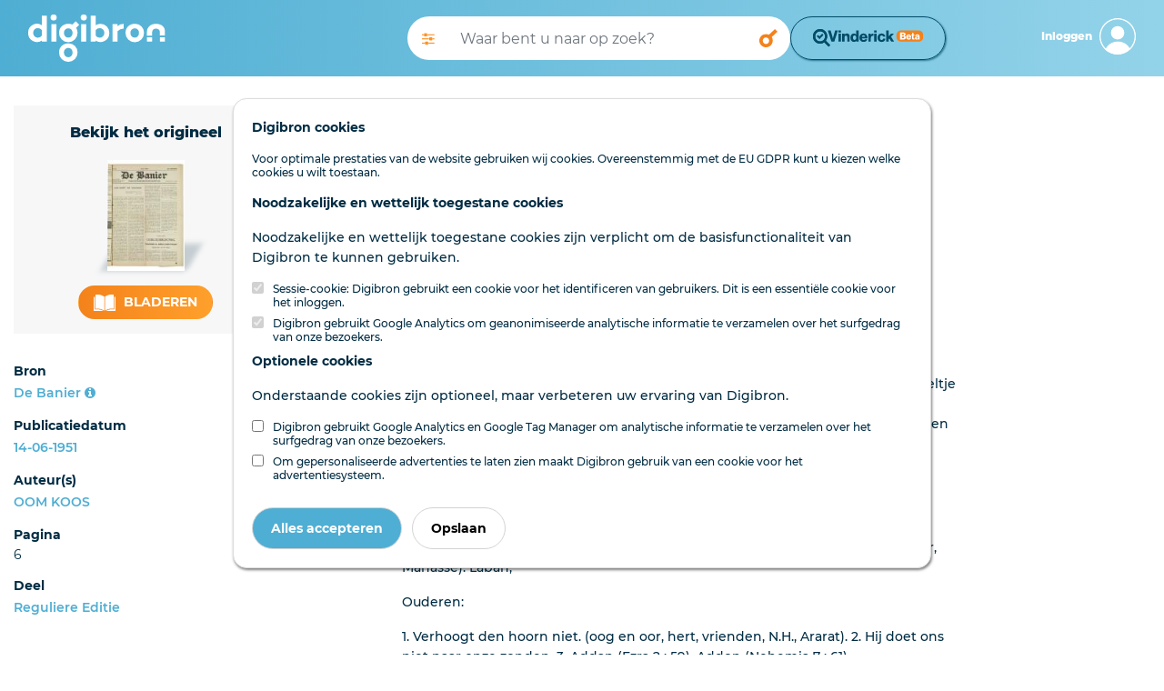

--- FILE ---
content_type: image/svg+xml
request_url: https://www.digibron.nl/images/vinderick/logo-and-name-beta.svg
body_size: 3026
content:
<?xml version="1.0" encoding="UTF-8" standalone="no"?>
<svg width="245" height="39" viewBox="0 0 245 39" fill="#024c68" xmlns="http://www.w3.org/2000/svg">
    <path d="M34.6858 38.0874L25.0273 28.4284C23.8122 29.3998 22.4145 30.1695 20.8358 30.7361C19.2564 31.3037 17.5757 31.5864 15.7933 31.5864C11.3795 31.5864 7.64352 30.0583 4.58629 27.0002C1.52823 23.9431 0 20.2072 0 15.7929C0 11.3792 1.52823 7.64335 4.58629 4.58619C7.64352 1.52814 11.3795 0 15.7933 0C20.2076 0 23.9436 1.52814 27.0008 4.58619C30.0589 7.64335 31.5871 11.3792 31.5871 15.7929C31.5871 17.5753 31.3044 19.2559 30.7368 20.8354C30.1702 22.414 29.4005 23.8117 28.429 25.0267L38.0883 34.6867L34.6867 38.0883L34.6858 38.0874ZM14.457 21.3819L8.5646 15.5503L11.116 12.9993L14.3964 16.2794L20.4715 10.2048L23.0225 12.7557L14.457 21.3819ZM15.7933 26.7274C18.831 26.7274 21.4125 25.664 23.5385 23.538C25.6645 21.412 26.7282 18.8306 26.7282 15.7929C26.7282 12.7557 25.6645 10.1743 23.5385 8.04832C21.4125 5.92238 18.831 4.85902 15.7933 4.85902C12.756 4.85902 10.1745 5.92238 8.04856 8.04832C5.92252 10.1743 4.85913 12.7557 4.85913 15.7929C4.85913 18.8306 5.92252 21.412 8.04856 23.538C10.1745 25.664 12.756 26.7274 15.7933 26.7274Z"/>
    <path d="M41.0091 27.3159L33.019 3.10864H39.2486L43.0405 15.8047L44.1578 20.0706H44.2255C44.6317 18.423 45.0042 17.001 45.3427 15.8047L49.1008 3.10864H55.161L47.2048 27.3159H41.0091Z"/>
    <path d="M56.46 27.3159V9.98146H61.9786V27.3159H56.46ZM56.46 7.57767V3.10864H61.9786V7.57767H56.46Z"/>
    <path d="M64.6265 27.3159V9.98146H69.9419V12.3514H70.0435C71.3752 10.4329 73.1583 9.47362 75.3928 9.47362C77.2662 9.47362 78.7333 10.083 79.7941 11.3019C80.8775 12.4981 81.4192 14.0781 81.4192 16.0417V27.3159H75.9006V17.159C75.9006 16.211 75.6636 15.4662 75.1897 14.9245C74.7382 14.3602 74.0724 14.0781 73.1921 14.0781C72.2893 14.0781 71.5557 14.4166 70.9915 15.0938C70.4272 15.7709 70.1451 16.6511 70.1451 17.7345V27.3159H64.6265Z"/>
    <path d="M90.7403 27.8576C88.4832 27.8576 86.6549 27.0337 85.2555 25.3861C83.8561 23.7384 83.1565 21.4926 83.1565 18.6487C83.1565 15.9402 83.8561 13.7395 85.2555 12.0467C86.6775 10.3313 88.5057 9.47362 90.7403 9.47362C92.8168 9.47362 94.4306 10.2975 95.5817 11.9451H95.6833V3.10864H101.202V27.3159H95.9203V24.9798H95.8525C94.724 26.8983 93.0199 27.8576 90.7403 27.8576ZM92.1622 23.4901C93.2908 23.4901 94.1823 23.05 94.8369 22.1697C95.4914 21.2669 95.8187 20.0932 95.8187 18.6487C95.8187 17.1364 95.514 15.9289 94.9046 15.026C94.2952 14.1006 93.4036 13.6379 92.2299 13.6379C91.1465 13.6379 90.2888 14.0894 89.6569 14.9922C89.0474 15.895 88.7427 17.0913 88.7427 18.581C88.7427 20.0932 89.0474 21.2894 89.6569 22.1697C90.2663 23.05 91.1014 23.4901 92.1622 23.4901Z"/>
    <path d="M112.303 27.8237C109.504 27.8237 107.258 26.966 105.566 25.2506C103.895 23.5127 103.06 21.3007 103.06 18.6148C103.06 15.9966 103.884 13.8185 105.532 12.0806C107.202 10.3426 109.346 9.47362 111.964 9.47362C114.334 9.47362 116.309 10.1959 117.889 11.6404C119.966 13.5364 120.981 16.3464 120.936 20.0706H108.477C108.658 21.2669 109.075 22.2036 109.73 22.8807C110.384 23.5352 111.265 23.8625 112.371 23.8625C113.793 23.8625 114.752 23.287 115.248 22.1359H120.632C120.225 23.8061 119.255 25.1716 117.72 26.2325C116.208 27.2933 114.402 27.8237 112.303 27.8237ZM108.511 16.7866H115.35C115.26 15.7483 114.91 14.9245 114.301 14.3151C113.714 13.7057 112.969 13.4009 112.066 13.4009C110.102 13.4009 108.917 14.5295 108.511 16.7866Z"/>
    <path d="M122.784 27.3159V9.98146H128.065V12.69H128.167C129.341 10.7037 130.921 9.71061 132.907 9.71061C133.426 9.71061 133.787 9.75575 133.99 9.84604V14.5859H133.855C132.139 14.3376 130.785 14.6423 129.792 15.5C128.799 16.3352 128.302 17.6781 128.302 19.5289V27.3159H122.784Z"/>
    <path d="M135.744 27.3159V9.98146H141.263V27.3159H135.744ZM135.744 7.57767V3.10864H141.263V7.57767H135.744Z"/>
    <path d="M152.341 27.8576C149.588 27.8576 147.364 26.9886 145.671 25.2506C143.979 23.5127 143.132 21.3233 143.132 18.6825C143.132 16.0417 143.967 13.8524 145.638 12.1144C147.308 10.3765 149.497 9.50747 152.206 9.50747C154.508 9.50747 156.393 10.1169 157.86 11.3357C159.327 12.5545 160.185 14.1571 160.433 16.1433H155.117C154.734 14.4279 153.786 13.5702 152.273 13.5702C151.1 13.5702 150.208 14.0216 149.599 14.9245C149.012 15.8273 148.719 17.08 148.719 18.6825C148.719 20.2625 149.023 21.5039 149.633 22.4067C150.242 23.287 151.122 23.7271 152.273 23.7271C154.034 23.7271 155.038 22.734 155.287 20.7478H160.568C160.501 22.8017 159.711 24.5058 158.198 25.86C156.709 27.1917 154.756 27.8576 152.341 27.8576Z"/>
    <path d="M162.327 27.3159V3.10864H167.778V15.8386L172.924 9.98146H179.289L173.195 16.4819L180 27.3159H173.601L169.437 20.2399L167.778 22.0004V27.3159H162.327Z"/>
    <path d="M34.6858 38.0874L25.0273 28.4284C23.8122 29.3998 22.4145 30.1695 20.8358 30.7361C19.2564 31.3037 17.5757 31.5864 15.7933 31.5864C11.3795 31.5864 7.64352 30.0583 4.58629 27.0002C1.52823 23.9431 0 20.2072 0 15.7929C0 11.3792 1.52823 7.64335 4.58629 4.58619C7.64352 1.52814 11.3795 0 15.7933 0C20.2076 0 23.9436 1.52814 27.0008 4.58619C30.0589 7.64335 31.5871 11.3792 31.5871 15.7929C31.5871 17.5753 31.3044 19.2559 30.7368 20.8354C30.1702 22.414 29.4005 23.8117 28.429 25.0267L38.0883 34.6867L34.6867 38.0883L34.6858 38.0874ZM14.457 21.3819L8.5646 15.5503L11.116 12.9993L14.3964 16.2794L20.4715 10.2048L23.0225 12.7557L14.457 21.3819ZM15.7933 26.7274C18.831 26.7274 21.4125 25.664 23.5385 23.538C25.6645 21.412 26.7282 18.8306 26.7282 15.7929C26.7282 12.7557 25.6645 10.1743 23.5385 8.04832C21.4125 5.92238 18.831 4.85902 15.7933 4.85902C12.756 4.85902 10.1745 5.92238 8.04856 8.04832C5.92252 10.1743 4.85913 12.7557 4.85913 15.7929C4.85913 18.8306 5.92252 21.412 8.04856 23.538C10.1745 25.664 12.756 26.7274 15.7933 26.7274Z"/>

  <g transform="translate(64.546936,-27.686335)">
      <rect x="120.5" y="30.668081" width="59.459171" height="24.273596" rx="9.9098625" fill="#f4821b" id="rect31" style="stroke-width:0.73113" />
      <g aria-label="Beta" transform="matrix(0.56731902,0,0,0.56731902,97.85,-21.75)" fill="white">
          <path d="m 54.294176,127.0178 v -26.69331 h 12.879989 q 3.994663,0 6.234661,1.82933 2.314665,1.904 2.314665,5.11467 0,3.80799 -3.733331,5.22666 v 0.112 q 2.202665,0.672 3.471998,2.42666 1.306665,1.75467 1.306665,4.10667 0,3.88266 -2.725331,5.97332 -2.426665,1.904 -6.570661,1.904 z m 6.533327,-5.30133 h 5.898662 q 1.605332,0 2.538664,-0.85866 0.970666,-0.85867 0.970666,-2.27733 0,-1.53067 -1.007999,-2.352 -1.007999,-0.85867 -2.575998,-0.85867 h -5.823995 z m 0,-10.82665 h 5.375996 q 1.455998,0 2.314664,-0.70934 0.896,-0.70933 0.896,-1.97866 0,-1.232 -0.858666,-1.94133 -0.858666,-0.70934 -2.314665,-0.70934 h -5.413329 z"/>
          <path d="m 88.304795,127.5778 q -4.62933,0 -7.429327,-2.83733 -2.762665,-2.87466 -2.762665,-7.31733 0,-4.33066 2.725331,-7.20532 2.762665,-2.87467 7.093328,-2.87467 3.919996,0 6.533327,2.38933 3.434664,3.136 3.359998,9.296 H 84.086132 q 0.298666,1.97866 1.381332,3.09866 1.082665,1.08267 2.911997,1.08267 2.351998,0 3.173331,-1.904 h 5.935995 q -0.672,2.76266 -3.210664,4.51733 -2.501331,1.75466 -5.973328,1.75466 z m -4.18133,-12.17065 h 7.541327 q -0.149333,-1.71734 -1.157333,-2.72533 -0.970665,-1.008 -2.463997,-1.008 -3.247998,0 -3.919997,3.73333 z"/>
          <path d="m 107.08342,127.2418 q -2.912,0 -4.51733,-1.15733 -1.568,-1.19466 -1.568,-4.10666 v -10.26666 h -2.538664 v -3.808 h 2.538664 v -6.04799 h 5.936 v 6.04799 h 3.47199 v 3.808 h -3.47199 v 8.95999 q 0,1.04533 0.52266,1.456 0.56,0.41067 1.60533,0.41067 0.29867,0 0.784,0 0.48534,-0.0373 0.56,-0.0373 v 4.44267 q -1.04533,0.29866 -3.32266,0.29866 z"/>
          <path d="m 118.61941,127.50314 q -2.94933,0 -4.74133,-1.53067 -1.792,-1.53066 -1.792,-4.29333 0,-2.912 1.94133,-4.21866 1.94133,-1.344 5.376,-1.792 2.8,-0.336 3.80799,-0.74667 1.04534,-0.448 1.04534,-1.38133 0,-2.05333 -2.61333,-2.05333 -2.8,0 -3.09867,2.464 h -5.59999 q 0.112,-2.83733 2.31466,-4.704 2.24,-1.86666 6.34666,-1.86666 4.10667,0 6.19733,1.568 2.42667,1.75466 2.42667,5.45066 v 9.63199 q 0,2.27733 0.67199,2.72533 v 0.26133 h -5.89866 q -0.37333,-0.52266 -0.63466,-2.12799 h -0.0747 q -1.82933,2.61333 -5.67466,2.61333 z m 1.94133,-3.88267 q 1.71733,0 2.76266,-0.93333 1.08267,-0.97067 1.08267,-2.50133 v -2.27733 q -0.896,0.448 -3.136,1.008 -1.82933,0.41066 -2.576,0.97066 -0.74666,0.56 -0.74666,1.60533 0,2.128 2.61333,2.128 z"/>
      </g>
    </g>
</svg>
